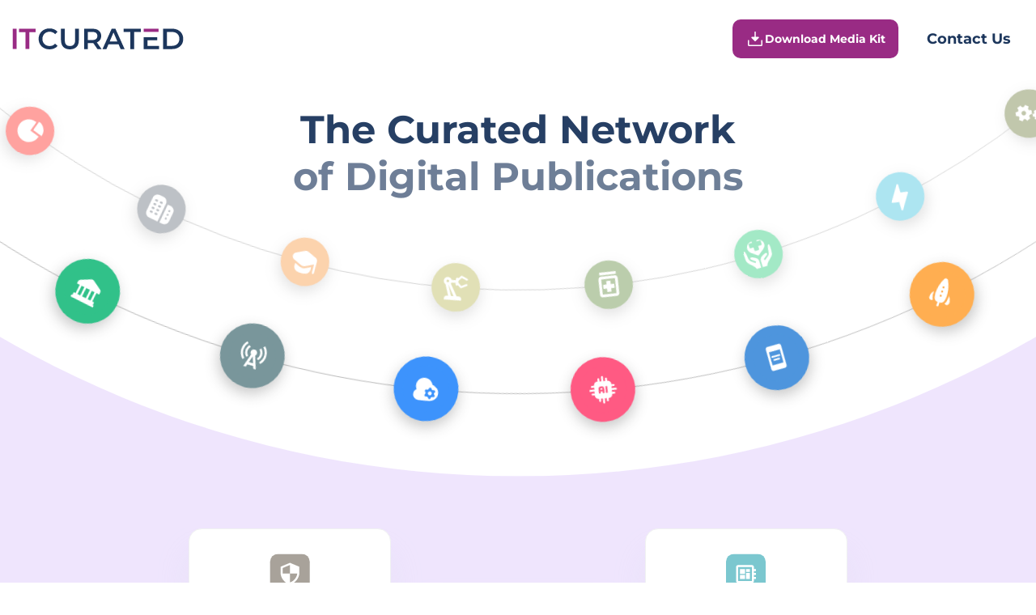

--- FILE ---
content_type: application/javascript
request_url: https://ml314.com/utsync.ashx?pub=&adv=&et=0&eid=60699&ct=js&pi=&fp=FP_ID_HERE&clid=&if=0&ps=&cl=&mlt=&data=&&cp=https%3A%2F%2Fitcurated.com%2F&pv=1768954739709_fbp043te1&bl=en-us@posix&cb=7264523&return=&ht=&d=&dc=&si=1768954739709_fbp043te1&cid=CUSTOM_ID_HERE&s=1280x720&rp=&v=2.8.0.252
body_size: 651
content:
_ml.setFPI('3658450012760703084');_ml.syncCallback({"es":true,"ds":true});_ml.processTag({ url: 'https://dpm.demdex.net/ibs:dpid=22052&dpuuid=3658450012760703084&redir=', type: 'img' });
_ml.processTag({ url: 'https://idsync.rlcdn.com/395886.gif?partner_uid=3658450012760703084', type: 'img' });
_ml.processTag({ url: 'https://match.adsrvr.org/track/cmf/generic?ttd_pid=d0tro1j&ttd_tpi=1', type: 'img' });
_ml.processTag({ url: 'https://ib.adnxs.com/getuid?https://ml314.com/csync.ashx%3Ffp=$UID%26person_id=3658450012760703084%26eid=2', type: 'img' });
